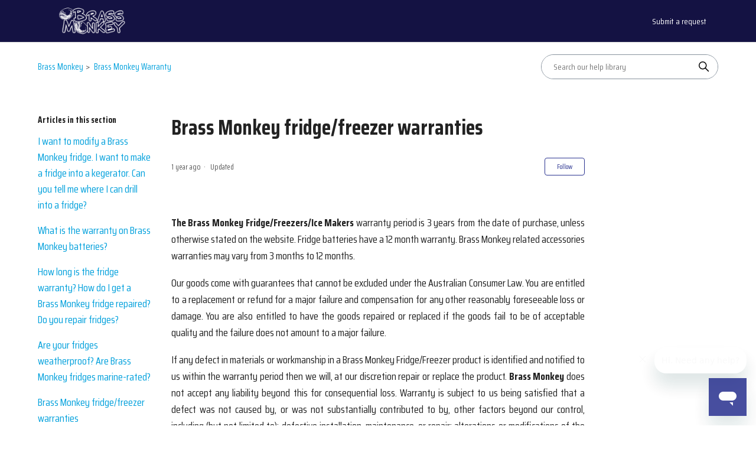

--- FILE ---
content_type: text/html; charset=utf-8
request_url: https://help.brassmonkey.cool/hc/en-us/articles/22136347105817-Brass-Monkey-fridge-freezer-warranties
body_size: 8449
content:
<!DOCTYPE html>
<html dir="ltr" lang="en-US">
<head>
  <meta charset="utf-8" />
  <!-- v26880 -->


  <title>Brass Monkey fridge/freezer warranties &ndash; Brass Monkey</title>

  

  <meta name="description" content="The Brass Monkey Fridge/Freezers/Ice Makers warranty period is 3 years from the date of purchase, unless otherwise stated on the website...." /><meta property="og:image" content="https://help.brassmonkey.cool/hc/theming_assets/01HZKMKNNZ542BCMB8GS2KR66Y" />
<meta property="og:type" content="website" />
<meta property="og:site_name" content="Brass Monkey" />
<meta property="og:title" content="Brass Monkey fridge/freezer warranties" />
<meta property="og:description" content="The Brass Monkey Fridge/Freezers/Ice Makers warranty period is 3 years from the date of purchase, unless otherwise stated on the website. Fridge batteries have a 12 month warranty. Brass Monkey rel..." />
<meta property="og:url" content="https://help.brassmonkey.cool/hc/en-us/articles/22136347105817-Brass-Monkey-fridge-freezer-warranties" />
<link rel="canonical" href="https://help.brassmonkey.cool/hc/en-us/articles/22136347105817-Brass-Monkey-fridge-freezer-warranties">
<link rel="alternate" hreflang="en-us" href="https://help.brassmonkey.cool/hc/en-us/articles/22136347105817-Brass-Monkey-fridge-freezer-warranties">
<link rel="alternate" hreflang="x-default" href="https://help.brassmonkey.cool/hc/en-us/articles/22136347105817-Brass-Monkey-fridge-freezer-warranties">

  <link rel="stylesheet" href="//static.zdassets.com/hc/assets/application-f34d73e002337ab267a13449ad9d7955.css" media="all" id="stylesheet" />
  <link rel="stylesheet" type="text/css" href="/hc/theming_assets/16460764/21007327130905/style.css?digest=36266554230809">

  <link rel="icon" type="image/x-icon" href="/hc/theming_assets/01J52PPZZPTHM78RWT0DTFTA97">

    

  <meta content="width=device-width, initial-scale=1.0" name="viewport" />
<!-- Make the translated search clear button label available for use in JS -->
<!-- See buildClearSearchButton() in script.js -->
<script type="text/javascript">window.searchClearButtonLabelLocalized = "Clear search";</script>

<meta name="theme-color" content="#0c254c">

<!-- Google Fonts -->
<link rel="preconnect" href="https://fonts.googleapis.com">
<link rel="preconnect" href="https://fonts.gstatic.com" crossorigin>
<link href="https://fonts.googleapis.com/css2?family=Archivo+Black&family=Figtree:wght@300;400;500;600;700&family=Lato:wght@100;300;400;700;900&family=Noto+Sans:wght@200;300;400;500;700&family=Open+Sans:wght@300;400;500;700&family=Roboto:wght@100;300;400;500;700&family=Saira+Condensed:wght@100;300;400;500;700&display=swap" rel="stylesheet">

  
</head>
<body class="">
  
  
  

  <a class="skip-navigation" tabindex="1" href="#main-content">Skip to main content</a>

<div class="header__wrapper">
  <header class="header">
    <div class="logo">
      <!--<a title="Home" href="/hc/en-us">Home</a>-->
      <a href="https://brassmonkey.cool">
        <img src="/hc/theming_assets/01HZKMKNNZ542BCMB8GS2KR66Y" alt="Brass Monkey Help Center home page" />
      </a>
    </div>

    <div class="nav-wrapper-desktop">
      
      <nav class="user-nav" id="user-nav">
        <ul class="user-nav-list">
          
            <!--<li>
              <a class="sign-in" rel="nofollow" data-auth-action="signin" title="Opens a dialog" role="button" href="/hc/en-us/signin?return_to=https%3A%2F%2Fhelp.brassmonkey.cool%2Fhc%2Fen-us%2Farticles%2F22136347105817-Brass-Monkey-fridge-freezer-warranties">
                Sign in
              </a>
            </li>-->
          
          <li><a class="submit-a-request" href="/hc/en-us/requests/new">Submit a request</a></li>
          
          
          
        </ul>
      </nav>
    </div>

    <div class="nav-wrapper-mobile">
      <button class="menu-button-mobile" aria-controls="user-nav-mobile" aria-expanded="false" aria-label="Toggle navigation menu">
        <div class="hamburger-menu">
          <span class="hamburger-line"></span>
          <span class="hamburger-line"></span>
          <span class="hamburger-line"></span>
        </div>
      </button>
      <nav class="menu-list-mobile" id="user-nav-mobile" aria-expanded="false">
        <ul class="menu-list-mobile-items">
          
            <!--<li class="item">
              <a role="menuitem" rel="nofollow" data-auth-action="signin" title="Opens a dialog" href="/hc/en-us/signin?return_to=https%3A%2F%2Fhelp.brassmonkey.cool%2Fhc%2Fen-us%2Farticles%2F22136347105817-Brass-Monkey-fridge-freezer-warranties">
                Sign in
              </a>
            </li>-->
          
          <li class="item"><a class="submit-a-request" role="menuitem" href="/hc/en-us/requests/new">Submit a request</a></li>
          
          
          
          
          </li>
        </ul>
      </nav>
    </div>
  </header>
</div>


  <main role="main">
    <div class="container-divider"></div>
<div class="container">
  <nav class="sub-nav">
    <nav aria-label="Current location">
  <ol class="breadcrumbs">
    
      <li>
        
          <a href="/hc/en-us">Brass Monkey</a>
        
      </li>
    
      <li>
        
          <a href="/hc/en-us/sections/22136159517721-Brass-Monkey-Warranty">Brass Monkey Warranty</a>
        
      </li>
    
  </ol>
</nav>

    <div class="search-container">
      <svg xmlns="http://www.w3.org/2000/svg" width="12" height="12" focusable="false" viewBox="0 0 12 12" class="search-icon" aria-hidden="true">
        <circle cx="4.5" cy="4.5" r="4" fill="none" stroke="currentColor"/>
        <path stroke="currentColor" stroke-linecap="round" d="M11 11L7.5 7.5"/>
      </svg>
      <form role="search" class="search search-full" data-search="" data-instant="true" autocomplete="off" action="/hc/en-us/search" accept-charset="UTF-8" method="get"><input type="hidden" name="utf8" value="&#x2713;" autocomplete="off" /><input type="search" name="query" id="query" placeholder="Search our help library" autocomplete="off" aria-label="Search our help library" />
<input type="submit" name="commit" value="Search" /></form>
    </div>
  </nav>

  <div class="article-container" id="article-container">
    <aside class="article-sidebar" aria-labelledby="section-articles-title">
      
        <div class="collapsible-sidebar">
          <button type="button" class="collapsible-sidebar-toggle" aria-labelledby="section-articles-title" aria-expanded="false">
            <svg xmlns="http://www.w3.org/2000/svg" width="20" height="20" focusable="false" viewBox="0 0 12 12" aria-hidden="true" class="collapsible-sidebar-toggle-icon chevron-icon">
              <path fill="none" stroke="currentColor" stroke-linecap="round" d="M3 4.5l2.6 2.6c.2.2.5.2.7 0L9 4.5"/>
            </svg>
            <svg xmlns="http://www.w3.org/2000/svg" width="20" height="20" focusable="false" viewBox="0 0 12 12" aria-hidden="true" class="collapsible-sidebar-toggle-icon x-icon">
              <path stroke="currentColor" stroke-linecap="round" d="M3 9l6-6m0 6L3 3"/>
            </svg>
          </button>
          <span id="section-articles-title" class="collapsible-sidebar-title sidenav-title">
            Articles in this section
          </span>
          <div class="collapsible-sidebar-body">
            <ul>
              
                <li>
                  <a href="/hc/en-us/articles/42326156344601-I-want-to-modify-a-Brass-Monkey-fridge-I-want-to-make-a-fridge-into-a-kegerator-Can-you-tell-me-where-I-can-drill-into-a-fridge" class="sidenav-item ">I want to modify a Brass Monkey fridge. I want to make a fridge into a kegerator. Can you tell me where I can drill into a fridge?</a>
                </li>
              
                <li>
                  <a href="/hc/en-us/articles/42088434194713-What-is-the-warranty-on-Brass-Monkey-batteries" class="sidenav-item ">What is the warranty on Brass Monkey batteries?</a>
                </li>
              
                <li>
                  <a href="/hc/en-us/articles/39844935580953-How-long-is-the-fridge-warranty-How-do-I-get-a-Brass-Monkey-fridge-repaired-Do-you-repair-fridges" class="sidenav-item ">How long is the fridge warranty? How do I get a Brass Monkey fridge repaired? Do you repair fridges?</a>
                </li>
              
                <li>
                  <a href="/hc/en-us/articles/37347897849113-Are-your-fridges-weatherproof-Are-Brass-Monkey-fridges-marine-rated" class="sidenav-item ">Are your fridges weatherproof? Are Brass Monkey fridges marine-rated?</a>
                </li>
              
                <li>
                  <a href="/hc/en-us/articles/22136347105817-Brass-Monkey-fridge-freezer-warranties" class="sidenav-item current-article">Brass Monkey fridge/freezer warranties</a>
                </li>
              
            </ul>
            
          </div>
        </div>
      
    </aside>

    <article id="main-content" class="article">
      <header class="article-header">
        <h1 title="Brass Monkey fridge/freezer warranties" class="article-title">
          Brass Monkey fridge/freezer warranties
          
        </h1>

        <div class="article-author">
          
          <div class="article-meta">
            

            <div class="meta-group">
              
                <span class="meta-data"><time datetime="2025-01-08T04:45:22Z" title="2025-01-08T04:45:22Z" data-datetime="relative">January 08, 2025 04:45</time></span>
                <span class="meta-data">Updated</span>
              
            </div>
          </div>
        </div>

        
          <div class="article-subscribe"><div data-helper="subscribe" data-json="{&quot;item&quot;:&quot;article&quot;,&quot;url&quot;:&quot;/hc/en-us/articles/22136347105817-Brass-Monkey-fridge-freezer-warranties/subscription.json&quot;,&quot;follow_label&quot;:&quot;Follow&quot;,&quot;unfollow_label&quot;:&quot;Unfollow&quot;,&quot;following_label&quot;:&quot;Following&quot;,&quot;can_subscribe&quot;:true,&quot;is_subscribed&quot;:false}"></div></div>
        
      </header>

      <section class="article-info">
        <div class="article-content">
          <div class="article-body"><p class="wysiwyg-text-align-justify"><strong>The Brass Monkey Fridge/Freezers/Ice Makers&nbsp;</strong>warranty period is 3 years from the date of purchase, unless otherwise stated on the website. Fridge batteries have a 12 month warranty. Brass Monkey related accessories warranties may vary from 3 months to 12 months.&nbsp;</p>
<p class="wysiwyg-text-align-justify">Our goods come with guarantees that cannot be excluded under the Australian Consumer Law. You are entitled to a replacement or refund for a major failure and compensation for any other reasonably foreseeable loss or damage. You are also entitled to have the goods repaired or replaced if the goods fail to be of acceptable quality and the failure does not amount to a major failure.</p>
<p class="wysiwyg-text-align-justify">If any defect in materials or workmanship in a Brass Monkey Fridge/Freezer product is identified and notified to us within the warranty period then we will, at our discretion repair or replace the product.&nbsp;<strong>Brass Monkey</strong>&nbsp;does not accept any liability beyond this for consequential loss. Warranty is subject to us being satisfied that a defect was not caused by, or was not substantially contributed to by, other factors beyond our control, including (but not limited to): defective installation, maintenance, or repair; alterations or modifications of the product in a manner not recommended by the manufacturer; or any neglect, misuse or excessive use.</p>
<p class="wysiwyg-text-align-justify">To make a warranty claim, <strong>return the product to the Brass Monkey&nbsp;reseller you purchased the unit from within the warranty period with proof of purchase</strong> to provide a starting date of the warranty period. Freight to and from the service department is required to be paid by the customer.</p>
<p>Electus Distribution</p>
<p>PO Box 3577 Rhodes,<br>NSW 2138<br><a href="mailto:sales@brassmonkey.cool">sales@brassmonkey.cool</a><br>Phone: <a href="tel:1300738555" target="_self">1300 738 555</a></p></div>

          

          
        </div>
      </section>

      <div>
        <div class="article-footer">
          
          
            
          
        </div>
        
          <div class="article-votes">
            <span class="article-votes-question" id="article-votes-label">Was this article helpful?</span>
            <div class="article-votes-controls" role="group" aria-labelledby="article-votes-label">
              <button type="button" class="button article-vote article-vote-up" data-auth-action="signin" aria-label="This article was helpful" aria-pressed="false">Yes</button>
              <button type="button" class="button article-vote article-vote-down" data-auth-action="signin" aria-label="This article was not helpful" aria-pressed="false">No</button>
            </div>
            <small class="article-votes-count">
              <span class="article-vote-label">0 out of 0 found this helpful</span>
            </small>
          </div>
        

        <div class="article-more-questions">
          Have more questions? <a href="/hc/en-us/requests/new">Submit a request</a>
        </div>
        <div class="article-return-to-top">
          <a href="#article-container">
            Return to top
            <svg xmlns="http://www.w3.org/2000/svg" class="article-return-to-top-icon" width="20" height="20" focusable="false" viewBox="0 0 12 12" aria-hidden="true">
              <path fill="none" stroke="currentColor" stroke-linecap="round" d="M3 4.5l2.6 2.6c.2.2.5.2.7 0L9 4.5"/>
            </svg>
          </a>
        </div>
      </div>

      <div class="article-relatives">
        
          <div data-recent-articles></div>
        
        
          
  <section class="related-articles">
    
      <h2 class="related-articles-title">Related articles</h2>
    
    <ul>
      
        <li>
          <a href="/hc/en-us/related/click?data=[base64]" rel="nofollow">Brass Monkey fridge factory reset process &amp; error codes</a>
        </li>
      
        <li>
          <a href="/hc/en-us/related/click?data=BAh7CjobZGVzdGluYXRpb25fYXJ0aWNsZV9pZGwrCBk5%2FVToHzoYcmVmZXJyZXJfYXJ0aWNsZV9pZGwrCBkaGwUiFDoLbG9jYWxlSSIKZW4tdXMGOgZFVDoIdXJsSSI%2FL2hjL2VuLXVzL2FydGljbGVzLzM1MDgyNzE4NzU1MDk3LU15LWZyaWRnZS1pcy1ub3QtY29vbGluZwY7CFQ6CXJhbmtpBw%3D%3D--b5359af906a0b832eb74802358be18559c7d80f5" rel="nofollow">My fridge is not cooling</a>
        </li>
      
        <li>
          <a href="/hc/en-us/related/click?data=[base64]%3D--eec7df8ec27a0520401771e0cc14df565fd64a24" rel="nofollow">Are your fridges weatherproof? Are Brass Monkey fridges marine-rated?</a>
        </li>
      
        <li>
          <a href="/hc/en-us/related/click?data=[base64]%3D--6dd24dc626cd6e3496236b41b43cb1ef9a373c81" rel="nofollow">What are the fridge dimensions? What is the Amp power draw? How do I find the measurements? I need a data sheet</a>
        </li>
      
        <li>
          <a href="/hc/en-us/related/click?data=[base64]" rel="nofollow">How to contact us</a>
        </li>
      
    </ul>
  </section>


        
      </div>
      
        <div class="article-comments" id="article-comments">
          <section class="comments">
            <header class="comment-overview">
              <h2 class="comment-heading">
                Comments
              </h2>
              <p class="comment-callout">0 comments</p>
              
            </header>

            <ul id="comments" class="comment-list">
              
            </ul>

            

            

            <p class="comment-callout">Article is closed for comments.</p>
          </section>
        </div>
      
    </article>
  </div>
</div>

  </main>

  

<footer class="footer">
  <div class="container">

    <div class="footer-link__row">
      <div class="col">
        <div class="footer__link-title">Products</div>
        <ul>
          
            <li>
              <a href="https://brassmonkey.cool/fridge_freezers" target="_blank">Fridges &amp; Freezers</a>
            </li>
          
          
            <li>
              <a href="https://brassmonkey.cool/insulated_covers" target="_blank">Insulated Covers</a>
            </li>
          
          
            <li>
              <a href="https://brassmonkey.cool/ice_boxes" target="_blank">Ice Boxes</a>
            </li>
          
          
            <li>
              <a href="https://brassmonkey.cool/appliances" target="_blank">Appliances</a>
            </li>
          
          
            <li>
              <a href="https://brassmonkey.cool/accessories" target="_blank">Accessories</a>
            </li>
          
          
        </ul>
      </div>
      <div class="col">
        <div class="footer__link-title">Company</div>
        <ul>
          
            <li>
              <a href="https://brassmonkey.cool/about" target="_blank">About Us</a>
            </li>
          
          
            <li>
              <a href="https://brassmonkey.zendesk.com/hc/en-us/articles/22136347105817-Brass-Monkey-Fridge-Freezer-Warranties" target="_blank">Warranty</a>
            </li>
          
          
            <li>
              <a href="https://brassmonkey.zendesk.com/hc/en-us/requests/new" target="_blank">Contact Us</a>
            </li>
          
          
            <li>
              <a href="https://brassmonkey.cool/stockists" target="_blank">Stockists</a>
            </li>
          
          
          
        </ul>
      </div>
      <div class="col">
        <div class="footer__link-title">Website</div>
        <ul>
          
            <li>
              <a href="https://brassmonkey.zendesk.com/hc/en-us/sections/22136215299225-Privacy-Policy" target="_blank">Privacy Policy</a>
            </li>
          
          
            <li>
              <a href="https://brassmonkey.zendesk.com/hc/en-us/sections/22136177383321-Terms-Conditions" target="_blank">Terms of Use</a>
            </li>
          
          
          
          
          
        </ul>
      </div>
      <div class="footer__contact-col">
        <div class="footer__link-title">Call Center Hours</div>
        <p>
          Ph: 
          <a href="tel:1300738555">1300 738 555</a>
        </p>
        <p>
          Monday - Friday
          <br>
          8:30AM - 5:30PM AEDT
        </p>
        <p>
          Saturday - Sunday
          <br>
          8:30AM - 5:00PM AEDT
        </p>
      </div>
    </div>

    <div class="social-row">
      <div class="social-col">
        <ul class="social-links">
          
          
          
          
        </ul>
      </div>
      <div class="social-col text-right">
        
      </div>
    </div>

    <hr>

    <div class="footer-terms-row">
      <div class="col">
        <ul class="footer__inline">
          <li>
            <a href="https://brassmonkey.cool/" target="_blank" rel="noopener noreferrer">
              <img src="/hc/theming_assets/01HZKMKY2M974F7E0T44APGY0J" alt="Brass Monkey Help Center home page" />
            </a>
          </li>
          <li>
            &copy; <script>document.write(new Date().getFullYear())</script> Brass Monkey
          </li>
          <li>
            
          </li>
        </ul>
      </div>
      <div class="col">
        <ul class="footer__inline align-right">
          <li>
            
          </li>
          <li>
            <a href="https://brassmonkey.zendesk.com/hc/en-us/sections/22136177383321-Terms-Conditions" target="_blank" rel="noopener noreferrer">Terms &amp; Conditions</a>
          </li>
          <li>
            <a href="https://brassmonkey.zendesk.com/hc/en-us/sections/22136215299225-Privacy-Policy" target="_blank" rel="noopener noreferrer">Privacy Policy</a>
          </li>
        </ul>
      </div>
    </div>

  </div>
</footer>


    <div class="powered-by-zendesk">
  <svg xmlns="http://www.w3.org/2000/svg" width="26" height="26" focusable="false" viewBox="0 0 26 26">
    <path d="M12 8.2v14.5H0zM12 3c0 3.3-2.7 6-6 6S0 6.3 0 3h12zm2 19.7c0-3.3 2.7-6 6-6s6 2.7 6 6H14zm0-5.2V3h12z"/>
  </svg>

  <a href="https://www.zendesk.com/service/help-center/?utm_source=helpcenter&utm_medium=poweredbyzendesk&utm_campaign=text&utm_content=Jaycar+Electronics" target="_blank" rel="nofollow">Powered by Zendesk</a>
</div>


  <!-- / -->

  
  <script src="//static.zdassets.com/hc/assets/en-us.bbb3d4d87d0b571a9a1b.js"></script>
  

  <script type="text/javascript">
  /*

    Greetings sourcecode lurker!

    This is for internal Zendesk and legacy usage,
    we don't support or guarantee any of these values
    so please don't build stuff on top of them.

  */

  HelpCenter = {};
  HelpCenter.account = {"subdomain":"jaycarau","environment":"production","name":"Jaycar Electronics"};
  HelpCenter.user = {"identifier":"da39a3ee5e6b4b0d3255bfef95601890afd80709","email":null,"name":"","role":"anonymous","avatar_url":"https://assets.zendesk.com/hc/assets/default_avatar.png","is_admin":false,"organizations":[],"groups":[]};
  HelpCenter.internal = {"asset_url":"//static.zdassets.com/hc/assets/","web_widget_asset_composer_url":"https://static.zdassets.com/ekr/snippet.js","current_session":{"locale":"en-us","csrf_token":null,"shared_csrf_token":null},"usage_tracking":{"event":"article_viewed","data":"[base64]--c9e495d3c771a25e1cfdeb59904e45f4e786e471","url":"https://help.brassmonkey.cool/hc/activity"},"current_record_id":"22136347105817","current_record_url":"/hc/en-us/articles/22136347105817-Brass-Monkey-fridge-freezer-warranties","current_record_title":"Brass Monkey fridge/freezer warranties","current_text_direction":"ltr","current_brand_id":21007327130905,"current_brand_name":"Brass Monkey","current_brand_url":"https://brassmonkey.zendesk.com","current_brand_active":true,"current_path":"/hc/en-us/articles/22136347105817-Brass-Monkey-fridge-freezer-warranties","show_autocomplete_breadcrumbs":false,"user_info_changing_enabled":false,"has_user_profiles_enabled":true,"has_end_user_attachments":true,"user_aliases_enabled":false,"has_anonymous_kb_voting":false,"has_multi_language_help_center":true,"show_at_mentions":false,"embeddables_config":{"embeddables_web_widget":true,"embeddables_help_center_auth_enabled":true,"embeddables_connect_ipms":false},"answer_bot_subdomain":"static","gather_plan_state":"subscribed","has_article_verification":true,"has_gather":true,"has_ckeditor":true,"has_community_enabled":false,"has_community_badges":true,"has_community_post_content_tagging":false,"has_gather_content_tags":true,"has_guide_content_tags":true,"has_user_segments":true,"has_answer_bot_web_form_enabled":true,"has_garden_modals":false,"theming_cookie_key":"hc-da39a3ee5e6b4b0d3255bfef95601890afd80709-2-preview","is_preview":false,"has_search_settings_in_plan":true,"theming_api_version":3,"theming_settings":{"brand_color":"rgba(42, 51, 144, 1)","brand_text_color":"#FFFFFF","text_color":"rgba(34, 34, 34, 1)","link_color":"rgba(0, 160, 220, 1)","hover_link_color":"rgba(0, 160, 220, 1)","visited_link_color":"rgba(0, 160, 220, 1)","background_color":"#FFFFFF","header_color":"rgba(20, 18, 67, 1)","footer_color":"rgba(42, 51, 144, 1)","heading_font":"'Saira Condensed', sans-serif, -apple-system, BlinkMacSystemFont, 'Segoe UI', Helvetica, Arial","text_font":"'Saira Condensed', sans-serif, -apple-system, BlinkMacSystemFont, 'Segoe UI', Helvetica, Arial","logo":"/hc/theming_assets/01HZKMKNNZ542BCMB8GS2KR66Y","show_brand_name":true,"favicon":"/hc/theming_assets/01J52PPZZPTHM78RWT0DTFTA97","header_logo1":"/hc/theming_assets/01HZKMKPJ57RJRY8PZNR65DERF","header_logo1_label":"Account","header_logo1_url":"","header_logo2":"/hc/theming_assets/01HZKMKPPEFM0JYJQHNY6KRGAT","header_logo2_label":"Wishlist","header_logo2_url":"","header_logo3":"/hc/theming_assets/01HZKMKQE4RE67ZWZMQGRF2NGV","header_logo3_label":"Cart","header_logo3_url":"","community_background_image":"/hc/theming_assets/01HZKMKQKJTNCASVY9506MZJMF","community_image":"/hc/theming_assets/01HZKMKQQYGG1ZVG2NHPT3JBC9","is_hero_image":false,"homepage_background_image":"/hc/theming_assets/01HZKMKQWEE6QYMSX2QT01EKNY","hero_bg_color":"rgba(42, 51, 144, 1)","hero_title":"","promoted_articles_count":3,"support1_logo":"/hc/theming_assets/01HZKMKRFXMK745SHJE2JZ244S","support1_title":"Web Chat","support2_logo":"/hc/theming_assets/01HZKMKS44D8PG4771KJ1PC593","support2_title":"Ask the Team","support3_logo":"/hc/theming_assets/01HZKMKSR3FE0AY611QD4M35N9","support3_title":"Find a Stockist","support3_url":"https://brassmonkey.cool/stockists","faq1_logo":"/hc/theming_assets/01HZKMKTB38HDTETVBEZ31EXMZ","faq1_title":"Product Enquiries","faq1_url":"https://help.brassmonkey.cool/hc/en-us/sections/21265640055065-Product-Enquiries","faq2_logo":"/hc/theming_assets/01HZKMKTYY1M1NEY1QYPNMFHC2","faq2_title":"Brass Monkey Warranty","faq2_url":"https://brassmonkey.zendesk.com/hc/en-us/sections/22136159517721","faq3_logo":"/hc/theming_assets/01HZKMKVKEDYMNGGWDFZDQ7SA2","faq3_title":"Alerts","faq3_url":"https://brassmonkey.zendesk.com/hc/en-us/sections/21265630818841","faq4_logo":"/hc/theming_assets/01HZKMKW6ZSD9EYMR357Q6PPD8","faq4_title":"Returns/Refunds","faq4_url":"https://brassmonkey.zendesk.com/hc/en-us/sections/21265606573977","faq5_logo":"/hc/theming_assets/01HZKMKWTSZD6Y3SNN1DBQPBYE","faq5_title":"Terms \u0026 Conditions","faq5_url":"https://brassmonkey.zendesk.com/hc/en-us/sections/22136177383321-Terms-Conditions","faq6_logo":"/hc/theming_assets/01HZKMKWZC9EVQ70FB3AAA8ZSZ","faq6_title":"Privacy Policy","faq6_url":"https://brassmonkey.zendesk.com/hc/en-us/sections/22136215299225","faq7_logo":"/hc/theming_assets/01HZKMKX4DTMW8MCDCFMRYTCDC","faq7_title":"","faq7_url":"","faq8_logo":"/hc/theming_assets/01HZKMKX8WZJA423YFATFVS12H","faq8_title":"","faq8_url":"","faq9_logo":"/hc/theming_assets/01HZKMKXDTYQB29EXZFMNGVK43","faq9_title":"","faq9_url":"","instant_search":true,"scoped_kb_search":true,"scoped_community_search":false,"show_recent_activity":true,"show_articles_in_section":true,"show_article_author":false,"show_article_comments":true,"show_follow_article":true,"show_recently_viewed_articles":true,"show_related_articles":true,"show_article_sharing":false,"show_follow_section":true,"show_follow_post":false,"show_post_sharing":false,"show_follow_topic":false,"request_list_beta":false,"footer_link1_text":"Fridges \u0026 Freezers","footer_link1_url":"https://brassmonkey.cool/fridge_freezers","footer_link2_text":"Insulated Covers","footer_link2_url":"https://brassmonkey.cool/insulated_covers","footer_link3_text":"Ice Boxes","footer_link3_url":"https://brassmonkey.cool/ice_boxes","footer_link4_text":"Appliances","footer_link4_url":"https://brassmonkey.cool/appliances","footer_link5_text":"Accessories","footer_link5_url":"https://brassmonkey.cool/accessories","footer_link6_text":"","footer_link6_url":"","footer_link7_text":"About Us","footer_link7_url":"https://brassmonkey.cool/about","footer_link8_text":"Warranty","footer_link8_url":"https://brassmonkey.zendesk.com/hc/en-us/articles/22136347105817-Brass-Monkey-Fridge-Freezer-Warranties","footer_link9_text":"Contact Us","footer_link9_url":"https://brassmonkey.zendesk.com/hc/en-us/requests/new","footer_link10_text":"Stockists","footer_link10_url":"https://brassmonkey.cool/stockists","footer_link11_text":"Gift Cards","footer_link11_url":"","footer_link12_text":"Payment Methods","footer_link12_url":"","footer_link13_text":"Privacy Policy","footer_link13_url":"https://brassmonkey.zendesk.com/hc/en-us/sections/22136215299225-Privacy-Policy","footer_link14_text":"Terms of Use","footer_link14_url":"https://brassmonkey.zendesk.com/hc/en-us/sections/22136177383321-Terms-Conditions","footer_link15_text":"Returns","footer_link15_url":"","footer_link16_text":"Jaycar Updates","footer_link16_url":"","footer_link17_text":"Contact Us","footer_link17_url":"","footer_link18_text":"","footer_link18_url":"","facebook_link":"","twitter_link":"","instagram_link":"","youtube_link":"","logo_footer":"/hc/theming_assets/01HZKMKY2M974F7E0T44APGY0J","logo_footer_link":"https://brassmonkey.cool/","copyright_text":"Brass Monkey","abn_text":"","currency_text":"","footer_secondary_text1":"Terms \u0026 Conditions","footer_secondary_url1":"https://brassmonkey.zendesk.com/hc/en-us/sections/22136177383321-Terms-Conditions","footer_secondary_text2":"Privacy Policy","footer_secondary_url2":"https://brassmonkey.zendesk.com/hc/en-us/sections/22136215299225-Privacy-Policy"},"has_pci_credit_card_custom_field":true,"help_center_restricted":false,"is_assuming_someone_else":false,"flash_messages":[],"user_photo_editing_enabled":true,"user_preferred_locale":"en-us","base_locale":"en-us","login_url":"https://jaycarau.zendesk.com/access?brand_id=21007327130905\u0026return_to=https%3A%2F%2Fhelp.brassmonkey.cool%2Fhc%2Fen-us%2Farticles%2F22136347105817-Brass-Monkey-fridge-freezer-warranties","has_alternate_templates":true,"has_custom_statuses_enabled":true,"has_hc_generative_answers_setting_enabled":true,"has_generative_search_with_zgpt_enabled":false,"has_suggested_initial_questions_enabled":false,"has_guide_service_catalog":true,"has_service_catalog_search_poc":false,"has_service_catalog_itam":false,"has_csat_reverse_2_scale_in_mobile":false,"has_knowledge_navigation":false,"has_unified_navigation":false,"has_unified_navigation_eap_access":false,"has_csat_bet365_branding":false,"version":"v26880","dev_mode":false};
</script>

  
  
  <script src="//static.zdassets.com/hc/assets/hc_enduser-9d4172d9b2efbb6d87e4b5da3258eefa.js"></script>
  <script type="text/javascript" src="/hc/theming_assets/16460764/21007327130905/script.js?digest=36266554230809"></script>
  
</body>
</html>